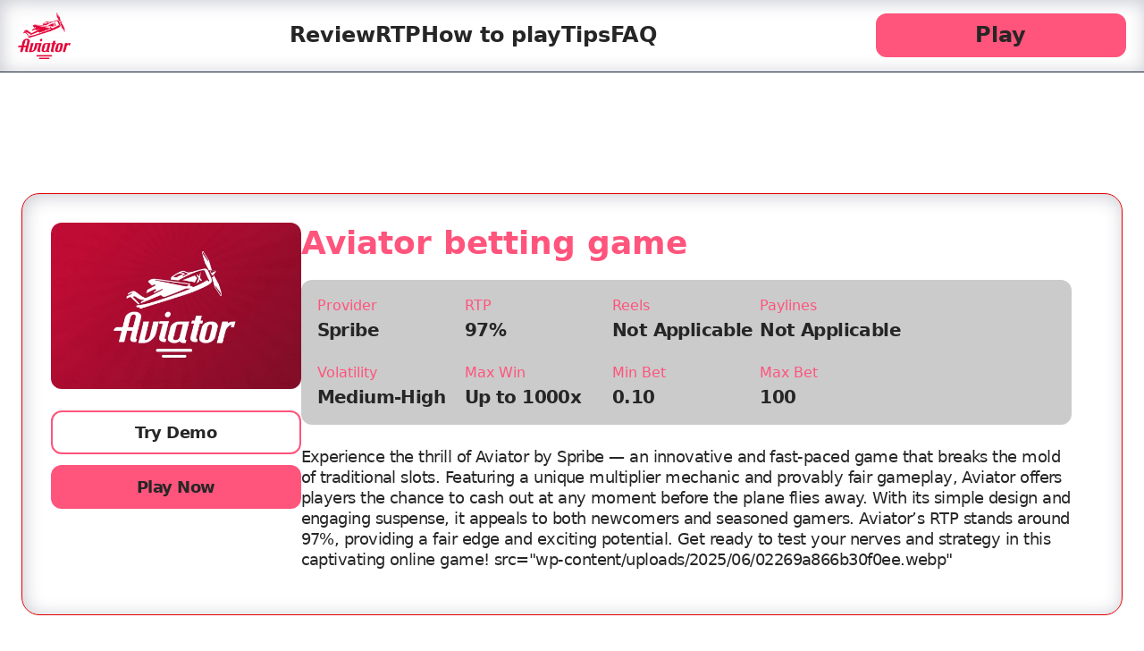

--- FILE ---
content_type: text/html; charset=utf-8
request_url: https://bookhippo.uk/
body_size: 6485
content:
<!DOCTYPE html>
<html lang="en">

<head>
  <meta charset="UTF-8">
  <title>Aviator Betting Game | Play Spribe&#039;s Crash Multiplier Game Online</title>
  <meta name="viewport" content="width=device-width, initial-scale=1, maximum-scale=1">
  <meta name="apple-mobile-web-app-capable" content="yes">
  <meta name="format-detection" content="telephone=no">
  <link rel="canonical" href="https://bookhippo.uk/en-gb/">
  <link rel="alternate" href="https://bookhippo.uk/" hreflang="en">
  <link rel="alternate" href="https://bookhippo.uk/en-gb/" hreflang="en-GB">
  <link rel="stylesheet" href="/wp-content/themes/twentytwentyfour/style.css">
  <meta property="og:title" content="Aviator Betting Game | Play Spribe's Crash Multiplier Game Online">
  <meta name="description"
    content="Experience the thrill of Aviator by Spribe, a high RTP crash game with up to 1000x max win. Play now on desktop or mobile and enjoy fast-paced, transparent gameplay with strategic cash-outs.">
  <meta property="og:description"
    content="Experience the thrill of Aviator by Spribe, a high RTP crash game with up to 1000x max win. Play now on desktop or mobile and enjoy fast-paced, transparent gameplay with strategic cash-outs.">
  <meta property="og:updated_time" content="2025-06-25T14:31:54+00:00">
  <meta property="article:published_time" content="2025-06-25T14:31:54+00:00">
  <meta property="article:modified_time" content="2025-06-25T14:31:54+00:00">
  <link rel="icon" type="image/png" sizes="16x16" href="/favicon/favicon-16x16.png">
  <link rel="icon" type="image/png" sizes="32x32" href="/favicon/favicon-32x32.png">
  <link rel="icon" type="image/png" sizes="48x48" href="/favicon/favicon-48x48.png">
  <link rel="icon" type="image/png" sizes="180x180" href="/favicon/favicon-180x180.png">
  <link rel="icon" type="image/png" sizes="192x192" href="/favicon/favicon-192x192.png">
  <link rel="icon" type="image/png" sizes="512x512" href="/favicon/favicon-512x512.png">
</head>

<body>
  <header class="iwy7lw0yqfk8yvte">
    <div class="sayljmahvdut7q8w">
      <a class="z3vkvu7h4fxjkgwv" href="javascript:void(0)">
        <img src="wp-content/uploads/2025/06/47a8891a644cd1c1.png" alt="Logo">
      </a>
      <nav class="xglaa2r6900ufeck">
        <ul>
          <li><a href="#review">
              <p>Review</p>
            </a></li>
          <li><a href="#rtp">
              <p>RTP</p>
            </a></li>
          <li><a href="#howTo">
              <p>How to play</p>
            </a></li>
          <li><a href="#Tips">
              <p>Tips</p>
            </a></li>
          <li><a href="#faq">
              <p>FAQ</p>
            </a></li>
        </ul>
      </nav>
      <a class="tljyyh0s091ykkqy d3o8cqa86z57d4a4" href="https://bookhippo.uk/play">
        <p>Play</p>
      </a>
    </div>
  </header>
  <div class="smrdxxi0kalx37y4">
    <div class="do4s7z5mkwjl4q8v">
      <section class="fjxkklagyuh230n7 g0z5e23tbtb2ohgf">
        <div class="jmulzm9t5n9q2222">
          <div class="zi07p0nup2auxv0j">
            <img src="wp-content/uploads/2025/06/1f12c9ab8ff479f7.jpg" alt="Cover game">
            <div class="hvfnmpa53wx5397n ebd123632idjwp13">
              <a class="tljyyh0s091ykkqy v5a856lwnu2f5kmv" href="#" onclick="openPopup()">
                <p>Try Demo</p>
              </a>
              <a class="tljyyh0s091ykkqy d3o8cqa86z57d4a4 kzmupqgqafvl6aeu" href="https://bookhippo.uk/play">
                <p>Play Now</p>
              </a>
            </div>
          </div>
          <div class="uk8p8xam8nopkt7w">
            <h1>Aviator betting game</h1>
            <div class="g16pp04q37s8r8xk">
              <ul>
                <li>
                  <span>Provider</span>
                  <p>Spribe</p>
                </li>
                <li><span>RTP</span>
                  <p>97%</p>
                </li>
                <li><span>Reels</span>
                  <p>Not Applicable</p>
                </li>
                <li><span>Paylines</span>
                  <p>Not Applicable</p>
                </li>
              </ul>
              <ul>
                <li><span>Volatility</span>
                  <p>Medium-High</p>
                </li>
                <li><span>Max Win</span>
                  <p>Up to 1000x</p>
                </li>
                <li><span>Min Bet</span>
                  <p>0.10</p>
                </li>
                <li><span>Max Bet</span>
                  <p>100</p>
                </li>
              </ul>
            </div>
            <p>
            <p>Experience the thrill of Aviator by Spribe — an innovative and fast-paced game that breaks the mold of
              traditional slots. Featuring a unique multiplier mechanic and provably fair gameplay, Aviator offers
              players the chance to cash out at any moment before the plane flies away. With its simple design and
              engaging suspense, it appeals to both newcomers and seasoned gamers. Aviator’s RTP stands around 97%,
              providing a fair edge and exciting potential. Get ready to test your nerves and strategy in this
              captivating online game!
              src="wp-content/uploads/2025/06/02269a866b30f0ee.webp"</p>
            </p>
          </div>
        </div>
      </section>
      <section class="fjxkklagyuh230n7">
        <div class="rpta9gzxzdl88mwc">
          <div class="r6qt95g4eiij2w6s">
            <aside class="b516ov0v1m9lvws9">
              <div class="ju55q6fu6xhjg7tp">
                <h3>Boost Your Earnings</h3>
                <p>Start your Aviator adventure with a generous welcome bonus, giving you more chances to catch the
                  highest multipliers. No deposit necessary to grab this offer.</p><a
                  class="tljyyh0s091ykkqy d3o8cqa86z57d4a4" href="https://aviatorgame.com/start">Activate Bonus</a>
              </div>
              <div class="ju55q6fu6xhjg7tp">
                <h3>Daily Flight Rewards</h3>
                <p>Enjoy daily bonuses that keep your Aviator spins fueled with extra credits and free attempts to
                  maximize your winnings every day.</p><a class="tljyyh0s091ykkqy d3o8cqa86z57d4a4"
                  href="https://aviatorgame.com/daily-bonus">Claim Daily Boost</a>
              </div>
              <div class="ju55q6fu6xhjg7tp">
                <h3>Refer & Fly Higher</h3>
                <p>Invite friends to join the Aviator excitement and receive exclusive bonuses when they take off for
                  their first flight.</p><a class="tljyyh0s091ykkqy d3o8cqa86z57d4a4"
                  href="https://aviatorgame.com/referral">Invite Friends Now</a>
              </div>
            </aside>
          </div>
          <div id="review" class="dfq8h3skpw08d0s7">
            <div class="jmulzm9t5n9q2222">
              <h2>Aviator slot review</h2>
              <p>
                Experience the thrilling Aviator slot by Spribe, a game that takes flight beyond traditional slots with
                its unique crash game format. Unlike classic reels, Aviator invites players into an exciting atmosphere
                where anticipation and timing are key. This innovative approach has captured the attention of gaming
                enthusiasts worldwide, offering a fresh take on online casino entertainment.
              </p>
              <p>
                <img src="/wp-content/uploads/2025/06/d31f93e19f702b97.webp" alt="Screenshot">
              </p>
              <p>
                Visually, Aviator impresses with sleek, minimalist graphics that emphasize the soaring airplane as it
                climbs higher with every round. The background is clean and modern, allowing players to focus entirely
                on the gameplay and the increasing multiplier. The smooth animations contribute to a dynamic experience
                that keeps players engaged as the plane ascends.
              </p>
              <p>
                Beneath the game’s stylish facade lies a straightforward yet compelling mechanic. Players place their
                bets before the plane takes off and must decide when to cash out before the plane flies away and the
                round ends. The longer the plane stays in the air, the higher the multiplier grows—rewarding boldness
                while punishing hesitation. This design creates a perfect blend of risk and reward that appeals to
                risk-takers and strategic players alike.
              </p>
              <p>
                <img src="/wp-content/uploads/2025/06/2eb03b739081207b.webp" alt="Screenshot">
              </p>
              <p>
                Aviator features a return to player (RTP) rate of approximately 97%, making it one of the more favorable
                games in terms of payout potential within its category. The volatility tends to be high, meaning big
                wins are less frequent but can be extremely rewarding when they hit. Minimum bets are affordable,
                opening the game up to beginners and casual players, while maximum betting options cater to high rollers
                seeking larger stakes.
              </p>
              <p>
                <img src="/wp-content/uploads/2025/06/56728955680b20ae.webp" alt="Screenshot">
              </p>
              <p>
                The Aviator betting game app provides a seamless mobile experience, allowing players to enjoy quick
                games on the go without sacrificing quality or responsiveness. The interface is intuitive, and rounds
                are fast-paced, perfect for users who appreciate instant thrills and quick decision-making. For players
                looking to improve their success, Aviator betting game tips often emphasize timing your cash out
                strategically and managing your bankroll responsibly to maximize excitement without overspending.
              </p>
              <p>
                In terms of fairness and security, Spribe employs a provably fair system ensuring transparency and trust
                in every round. This adds an extra layer of confidence for players anxious about the validity of online
                games. Aviator’s innovative gameplay, combined with reliable technology and crisp presentation, makes it
                a standout title for anyone looking for something beyond traditional slot machines.
              </p>
            </div>
            <div id="rtp" class="jmulzm9t5n9q2222">
              <h2>Game Financial Details</h2>
              <div class="vzzts4dttnqzor7o">
                <div class="zi07p0nup2auxv0j">
                  <div class="g16pp04q37s8r8xk">
                    <ul>
                      <li><span>Provider</span>
                        <p>Spribe</p>
                      </li>
                      <li><span>RTP</span>
                        <p>97%</p>
                      </li>
                      <li><span>Reels</span>
                        <p>1 (Crash Multiplier)</p>
                      </li>
                      <li><span>Paylines</span>
                        <p>Not Applicable</p>
                      </li>
                    </ul>
                  </div>
                </div>
                <div class="uk8p8xam8nopkt7w">
                  <div class="g16pp04q37s8r8xk">
                    <p>
                      Aviator by Spribe is a unique crash game rather than a traditional slot, featuring a simple but
                      thrilling gameplay mechanic. Players bet on a multiplier that increases as the airplane flies; the
                      goal is to cash out before it flies away to maximize winnings.
                    </p>
                    <p>
                      With a high RTP of 97%, Aviator combines chance and strategy, appealing to those who enjoy quick
                      decision-making and dynamic game rounds. Unlike conventional reels and paylines, this game focuses
                      on multiplier growth and timing, offering an engaging alternative to classic slot formats.
                    </p>
                  </div>
                </div>
              </div>
            </div>
            <div id="howTo" class="jmulzm9t5n9q2222">
              <h2>How to play Aviator by Spribe</h2>
              <div class="vzzts4dttnqzor7o">
                <div class="p8w0kkjsamyhquyf">
                  <div class="g16pp04q37s8r8xk">
                    <p>
                      Aviator by Spribe is an innovative multiplayer game where your goal is to cash out before the
                      plane flies away. Players watch the plane ascend with a growing multiplier and must decide when to
                      stop to secure their winnings.
                    </p>
                  </div>
                </div>
                <div class="etjomko5jq0nhn4w">
                  <div class="g16pp04q37s8r8xk bsmns1v54p0vs9fj">
                    <h3><span>1</span>Place Your Bet</h3>
                    <ul>
                      <li>Select your stake amount before the round starts.</li>
                      <li>You can place multiple bets per round to diversify your chances.</li>
                      <li>Bets lock once the round begins and the plane starts its flight.</li>
                    </ul>
                  </div>
                </div>
                <div class="etjomko5jq0nhn4w">
                  <div class="g16pp04q37s8r8xk bsmns1v54p0vs9fj">
                    <h3><span>2</span>Watch the Plane Ascend</h3>
                    <ul>
                      <li>The plane takes off, and the multiplier starts increasing from 1.00x upwards.</li>
                      <li>Stay alert and watch the multiplier grow as the plane flies higher.</li>
                      <li>The plane can fly away at any moment, ending the round abruptly.</li>
                    </ul>
                  </div>
                </div>
                <div class="etjomko5jq0nhn4w">
                  <div class="g16pp04q37s8r8xk bsmns1v54p0vs9fj">
                    <h3><span>3</span>Cash Out in Time</h3>
                    <ul>
                      <li>Click the "Cash Out" button before the plane flies away to secure your winnings.</li>
                      <li>The winnings are your bet multiplied by the current multiplier at cash out.</li>
                      <li>Failing to cash out before the plane leaves results in losing your bet.</li>
                    </ul>
                  </div>
                </div>
                <div class="etjomko5jq0nhn4w">
                  <div class="g16pp04q37s8r8xk bsmns1v54p0vs9fj">
                    <h3><span>4</span>Play Responsibly and Strategize</h3>
                    <ul>
                      <li>Use strategy and timing to maximize your profits without risking too much.</li>
                      <li>The game offers a provably fair system to ensure transparency.</li>
                      <li>Join multiplayer sessions to see other players’ cash out points and adjust your tactics.</li>
                    </ul>
                  </div>
                </div>
              </div>
            </div>
            <div class="jmulzm9t5n9q2222">
              <div class="c9vvkfg7vloz2k49">
                <div class="p142yv5q4viklxnn">
                  <div class="twbs61i6b2w6piwm">Author</div>
                  <div class="bhaxdljke3f2pm5e">Ethan Turner</div>
                </div>
              </div>
              <p>
                Ethan Turner is a seasoned gaming journalist with a passion for innovative online casino games. With
                several years covering the evolution of iGaming, Ethan brings insightful analysis and up-to-date
                information on titles like Aviator by Spribe, helping players make informed decisions.
              </p>
            </div>
            <div id="tips" class="jmulzm9t5n9q2222">
              <h2>Aviator tips</h2>
              <h3>Set your bet</h3>
              <div class="vzzts4dttnqzor7o">
                <div class="etjomko5jq0nhn4w">
                  <div class="g16pp04q37s8r8xk">
                    <div class="yo34ufdmeking21i">
                      <h4 class="wb1qf15zommvybid">
                        <span class="wq346qumwt889vfm">
                          <img src="/wp-content/uploads/2025/06/101f2bf28b68dba6.svg" alt="Check Icon">
                        </span>
                        Start with small bets to understand the multiplier pattern
                      </h4>
                    </div>
                  </div>
                </div>
                <div class="etjomko5jq0nhn4w">
                  <div class="g16pp04q37s8r8xk">
                    <div class="yo34ufdmeking21i">
                      <h4 class="wb1qf15zommvybid">
                        <span class="wq346qumwt889vfm">
                          <img src="/wp-content/uploads/2025/06/2c2c146b95dd6b05.svg" alt="Check Icon">
                        </span>
                        Use auto cash-out feature to secure winnings before the plane flies away
                      </h4>
                    </div>
                  </div>
                </div>
                <div class="etjomko5jq0nhn4w">
                  <div class="g16pp04q37s8r8xk">
                    <div class="yo34ufdmeking21i">
                      <h4 class="wb1qf15zommvybid">
                        <span class="wq346qumwt889vfm">
                          <img src="/wp-content/uploads/2025/06/fe0b9cb108d440a2.svg" alt="Check Icon">
                        </span>
                        Observe the flight multipliers to time your cash-out effectively
                      </h4>
                    </div>
                  </div>
                </div>
                <div class="etjomko5jq0nhn4w">
                  <div class="g16pp04q37s8r8xk">
                    <div class="yo34ufdmeking21i">
                      <h4 class="wb1qf15zommvybid">
                        <span class="wq346qumwt889vfm">
                          <img src="/wp-content/uploads/2025/06/7fcbf5009ef8fc64.svg" alt="Check Icon">
                        </span>
                        Gradually increase bets when on a winning streak
                      </h4>
                    </div>
                  </div>
                </div>
              </div>
              <h3>Winning Strategies</h3>
              <div class="vzzts4dttnqzor7o">
                <div class="ai6vuarfjmh9ovbf">
                  <div class="g16pp04q37s8r8xk">
                    <div class="yo34ufdmeking21i">
                      <h3 class="wb1qf15zommvybid">
                        <span class="wq346qumwt889vfm">
                          <img src="/wp-content/uploads/2025/06/0bfde03293acc489.svg" alt="Check Icon">
                        </span>
                        Manage Your Bankroll
                      </h3>
                      <p>Set a betting limit before playing and stick to it to avoid heavy losses, as Aviator is a game
                        of chance with unpredictable multipliers.</p>
                    </div>
                  </div>
                </div>
                <div class="ai6vuarfjmh9ovbf">
                  <div class="g16pp04q37s8r8xk">
                    <div class="yo34ufdmeking21i">
                      <h3 class="wb1qf15zommvybid">
                        <span class="wq346qumwt889vfm">
                          <img src="/wp-content/uploads/2025/06/37c65228d75d65cf.svg" alt="Check Icon">
                        </span>
                        Use Demo Mode to Practice
                      </h3>
                      <p>Try Aviator in demo mode to familiarize yourself with the gameplay mechanics before betting
                        real stakes on popular betting sites with aviator game.</p>
                    </div>
                  </div>
                </div>
                <div class="ai6vuarfjmh9ovbf">
                  <div class="g16pp04q37s8r8xk">
                    <div class="yo34ufdmeking21i">
                      <h3 class="wb1qf15zommvybid">
                        <span class="wq346qumwt889vfm">
                          <img src="/wp-content/uploads/2025/06/14c8441a6f8de419.svg" alt="Check Icon">
                        </span>
                        Stay Calm and Patient
                      </h3>
                      <p>Avoid rushing cashouts; waiting for higher multipliers can increase winnings but be aware of
                        the risk of the plane flying away early.</p>
                    </div>
                  </div>
                </div>
              </div>
            </div>
            <div id="faq" class="jmulzm9t5n9q2222">
              <h2>FAQ</h2>
              <div class="ij56jasb1m76aeot" itemscope itemtype="https://schema.org/FAQPage">
                <div class="vl2gd2e7t5lcts5v l4b84nsyiqxhuc7i" itemscope itemprop="mainEntity"
                  itemtype="https://schema.org/Question">
                  <div class="e7401uqnl8n1zzry" onclick="toggleAccordion(this)" itemprop="name"><span
                      class="pf4dlqjraus6sb96"></span>What is the Aviator slot by Spribe?</div>
                  <div class="jp5b0e15gpei9blj" itemscope itemprop="acceptedAnswer"
                    itemtype="https://schema.org/Answer">
                    <p itemprop="text">Aviator is an innovative crash game developed by Spribe, where players bet on a
                      plane's flight multiplier before it flies away. The objective is to cash out before the multiplier
                      stops rising. Unlike traditional slots, Aviator emphasizes real-time decision making and quick
                      reactions, blending chance and strategy for a unique gaming experience.</p>
                  </div>
                </div>
                <div class="vl2gd2e7t5lcts5v" itemscope itemprop="mainEntity" itemtype="https://schema.org/Question">
                  <div class="e7401uqnl8n1zzry" onclick="toggleAccordion(this)" itemprop="name"><span
                      class="pf4dlqjraus6sb96"></span>How do I play Aviator and what are its main rules?</div>
                  <div class="jp5b0e15gpei9blj" itemscope itemprop="acceptedAnswer"
                    itemtype="https://schema.org/Answer">
                    <p itemprop="text">To play Aviator, place your bet before the plane takes off. Watch as the
                      multiplier increases, and decide when to cash out to secure your winnings. If you don't cash out
                      in time and the plane flies away, you lose your bet. The game encourages quick decisions under
                      pressure, offering high volatility and the possibility for big multipliers.</p>
                  </div>
                </div>
                <div class="vl2gd2e7t5lcts5v" itemscope itemprop="mainEntity" itemtype="https://schema.org/Question">
                  <div class="e7401uqnl8n1zzry" onclick="toggleAccordion(this)" itemprop="name"><span
                      class="pf4dlqjraus6sb96"></span>What is the RTP and volatility of Aviator?</div>
                  <div class="jp5b0e15gpei9blj" itemscope itemprop="acceptedAnswer"
                    itemtype="https://schema.org/Answer">
                    <p itemprop="text">The Aviator game from Spribe offers an RTP (Return to Player) of approximately
                      97%, which is relatively high compared to many other casino games. The volatility is considered
                      high, meaning wins may be less frequent but potentially larger. This balance caters to players
                      seeking risk and excitement through dynamic gameplay.</p>
                  </div>
                </div>
                <div class="vl2gd2e7t5lcts5v" itemscope itemprop="mainEntity" itemtype="https://schema.org/Question">
                  <div class="e7401uqnl8n1zzry" onclick="toggleAccordion(this)" itemprop="name"><span
                      class="pf4dlqjraus6sb96"></span>Can Aviator be played on mobile devices?</div>
                  <div class="jp5b0e15gpei9blj" itemscope itemprop="acceptedAnswer"
                    itemtype="https://schema.org/Answer">
                    <p itemprop="text">Yes, Aviator by Spribe is fully optimized for mobile play. It runs seamlessly on
                      both iOS and Android devices through mobile browsers without needing any downloads. The
                      user-friendly interface and responsive design ensure a smooth betting experience on smartphones
                      and tablets.</p>
                  </div>
                </div>
                <div class="vl2gd2e7t5lcts5v" itemscope itemprop="mainEntity" itemtype="https://schema.org/Question">
                  <div class="e7401uqnl8n1zzry" onclick="toggleAccordion(this)" itemprop="name"><span
                      class="pf4dlqjraus6sb96"></span>Is Aviator suitable for new players and how can I improve my
                    chances?</div>
                  <div class="jp5b0e15gpei9blj" itemscope itemprop="acceptedAnswer"
                    itemtype="https://schema.org/Answer">
                    <p itemprop="text">Aviator is accessible to new players due to its simple rules and intuitive
                      controls; however, its high volatility means outcomes can be unpredictable. To improve your
                      chances, start with small bets and practice timing your cash-out decisions. Observing patterns and
                      managing your bankroll effectively can help increase your enjoyment and potential success.</p>
                  </div>
                </div>
              </div>
            </div>
          </div>
        </div>
      </section>
    </div>
    <footer class="o2iez3uqpqmfe9j9">
      <div class="f8lrjytzfhvrlbw6">
        <div class="wygtuiyj9o3l5ido">
          <div class="qnnsy2qbct66zvre">
            <div class="xp4q0j6ki92fj1wz">
              <a href="/">
                <img src="wp-content/uploads/2025/06/47a8891a644cd1c1.png" alt="Logo">
              </a>
            </div>
            <p>
            <div class="footer-text">
              Aviator is developed by Spribe, a leading innovator in interactive gaming solutions.
            </div>
            </p>
          </div>
          <div class="qnnsy2qbct66zvre">
            <div class="fy8aggdi51waq4hj">
              <ul>
                <li><a href="#"><img src="wp-content/uploads/2025/06/852c5ae7e190c59f.png" alt="Footer Link 1"></a></li>
                <li><a href="#"><img src="wp-content/uploads/2025/06/17a7de76e04c768f.png" alt="Footer Link 2"></a></li>
                <li><a href="#"><img src="wp-content/uploads/2025/06/2d61e079b4ca03cb.png" alt="Footer Link 3"></a></li>
                <li><a href="#"><img src="wp-content/uploads/2025/06/a83791912b8e29cd.png" alt="Footer Link 4"></a></li>
                <li><a href="#"><img src="wp-content/uploads/2025/06/d7b8ef4330e808d0.png" alt="Footer Link 5"></a></li>
              </ul>
            </div>
          </div>
        </div>
        <div class="mjhap3dups4a8kge">
          <p>© 2024 Spribe. All rights reserved</p>
        </div>
      </div>
    </footer>
  </div>
  <div class="k8fx47ztx4uvpch0">
    <a class="tljyyh0s091ykkqy d3o8cqa86z57d4a4" href="https://bookhippo.uk/play">
      <p>Play now</p>
    </a>
  </div>
  <div class="wlcbqjc0u5qgvm6p" id="popupOverlay">
    <div class="d3ak8i4yvvzi6eed" onclick="closePopup()"></div>
    <div class="grh2hk5b8s7ffrj4">
      <div class="gi4us3eyoneqx2e5">
        <h2>Aviator betting game</h2>
        <a class="tljyyh0s091ykkqy d3o8cqa86z57d4a4" href="https://bookhippo.uk/play">
          <p>Play for real</p>
        </a>
      </div>
      <button class="ehv6paic1nmsf65x" onclick="closePopup()"><img src="wp-content/uploads/2025/06/21cbfbc50e26700e.svg"
          alt="Close Popup"></button>
      <div class="pv7mznaoccv7w0f2">
        <iframe class="rikayiiryz1kwkh9"
          data-src="https://slotslaunch.com/iframe/15373?token=xEMSG9cCP358jDl2WhlM9ONjeiOm4K6NiJW8hZnMuhYfKL3Yk8"></iframe>
      </div>
    </div>
  </div>






  <script src="/wp-content/themes/twentytwentyfour/script.js"></script>
</body>

</html>

--- FILE ---
content_type: text/css; charset=utf-8
request_url: https://bookhippo.uk/wp-content/themes/twentytwentyfour/style.css
body_size: 4634
content:
abbr,address,article,aside,audio,b,blockquote,body,button,canvas,cite,code,dd,del,details,dfn,div,dl,dt,em,fieldset,figcaption,figure,footer,form,h1,h2,h3,h4,h5,h6,header,hgroup,html,i,iframe,img,ins,kbd,label,legend,li,mark,menu,nav,object,ol,p,pre,q,samp,section,small,span,strong,summary,time,ul,var,video{background:transparent;border:0;-webkit-box-sizing:border-box;box-sizing:border-box;font-size:100%;margin:0;outline:0;padding:0;vertical-align:baseline}abbr:after,abbr:before,address:after,address:before,article:after,article:before,aside:after,aside:before,audio:after,audio:before,b:after,b:before,blockquote:after,blockquote:before,body:after,body:before,button:after,button:before,canvas:after,canvas:before,cite:after,cite:before,code:after,code:before,dd:after,dd:before,del:after,del:before,details:after,details:before,dfn:after,dfn:before,div:after,div:before,dl:after,dl:before,dt:after,dt:before,em:after,em:before,fieldset:after,fieldset:before,figcaption:after,figcaption:before,figure:after,figure:before,footer:after,footer:before,form:after,form:before,h1:after,h1:before,h2:after,h2:before,h3:after,h3:before,h4:after,h4:before,h5:after,h5:before,h6:after,h6:before,header:after,header:before,hgroup:after,hgroup:before,html:after,html:before,i:after,i:before,iframe:after,iframe:before,img:after,img:before,ins:after,ins:before,kbd:after,kbd:before,label:after,label:before,legend:after,legend:before,li:after,li:before,mark:after,mark:before,menu:after,menu:before,nav:after,nav:before,object:after,object:before,ol:after,ol:before,p:after,p:before,pre:after,pre:before,q:after,q:before,samp:after,samp:before,section:after,section:before,small:after,small:before,span:after,span:before,strong:after,strong:before,sub,summary:after,summary:before,sup,time:after,time:before,ul:after,ul:before,var:after,var:before,video:after,video:before{-webkit-box-sizing:border-box;box-sizing:border-box}sub,sup{background:transparent;border:0;font-size:100%;margin:0;outline:0;padding:0}a:after,a:before,sub:after,sub:before,sup:after,sup:before{-webkit-box-sizing:border-box;box-sizing:border-box}caption,table,tbody,td,tfoot,th,thead,tr{background:transparent;border:0;font-size:100%;margin:0;outline:0;padding:0}article,aside,details,figcaption,figure,footer,header,hgroup,menu,nav,section{display:block}li,ol,ul{list-style:none}blockquote,q{quotes:none}blockquote:after,blockquote:before,q:after,q:before{content:none}:focus{outline:0}input[type=text],textarea{-webkit-appearance:none}input[type=text]::-ms-clear,textarea::-ms-clear{display:none}input,textarea{border-radius:0;-webkit-box-sizing:border-box;box-sizing:border-box}input::-webkit-input-placeholder,textarea::-webkit-input-placeholder{color:rgba(var(--bg-color),.4)}input::-moz-placeholder,textarea::-moz-placeholder{color:rgba(var(--bg-color),.4)}input:-ms-input-placeholder,textarea:-ms-input-placeholder{color:rgba(var(--bg-color),.4)}input:focus::-webkit-input-placeholder,textarea:focus::-webkit-input-placeholder{color:transparent}input:focus::-moz-placeholder,textarea:focus::-moz-placeholder{color:transparent}input:focus:-ms-input-placeholder,textarea:focus:-ms-input-placeholder{color:transparent}textarea{resize:none}ins{text-decoration:none}del{text-decoration:line-through}table{border-collapse:collapse;border-spacing:0}*{word-wrap:break-word;-webkit-box-sizing:border-box;box-sizing:border-box}@font-face{font-display:swap;font-family:Inter;font-style:normal;font-weight:400;src:url(../fonts/Inter18pt-Regular.fmgfkglyi7xgm5wk) format("woff2"),url(../fonts/Inter18pt-Regular.r97c9ruzj6v9wmx7) format("woff")}@font-face{font-display:swap;font-family:Inter;font-style:normal;font-weight:300;src:url(../fonts/Inter18pt-Light.fmgfkglyi7xgm5wk) format("woff2"),url(../fonts/Inter18pt-Light.r97c9ruzj6v9wmx7) format("woff")}@font-face{font-display:swap;font-family:Inter;font-style:normal;font-weight:500;src:url(../fonts/Inter18pt-Medium.fmgfkglyi7xgm5wk) format("woff2"),url(../fonts/Inter18pt-Medium.r97c9ruzj6v9wmx7) format("woff")}@font-face{font-display:swap;font-family:Inter;font-style:normal;font-weight:600;src:url(../fonts/Inter18pt-SemiBold.fmgfkglyi7xgm5wk) format("woff2"),url(../fonts/Inter18pt-SemiBold.r97c9ruzj6v9wmx7) format("woff")}@font-face{font-display:swap;font-family:Inter;font-style:normal;font-weight:700;src:url(../fonts/Inter18pt-Bold.fmgfkglyi7xgm5wk) format("woff2"),url(../fonts/Inter18pt-Bold.r97c9ruzj6v9wmx7) format("woff")}@font-face{font-display:swap;font-family:Inter;font-style:normal;font-weight:900;src:url(../fonts/Inter18pt-Black.fmgfkglyi7xgm5wk) format("woff2"),url(../fonts/Inter18pt-Black.r97c9ruzj6v9wmx7) format("woff")}  :root {--full-screen: calc(var(--vh, 1vh) * 100);--height-header: 8rem;--height-footer: 10rem;--gl-indent: 5rem;--text-color: #262626;--bg-color: #ffffff;--accent-color: #ff547c;--filled-bg-color: #cbcbcb;--border-color: #e10000;--box-shadow: 2px 2px 20px 0px rgba(39, 42, 77, .25) inset;--radius: 2rem;--gradient_start: #ff7d7d;--gradient_end: #ff4848;}  html{font:400 10px/1.33 system-ui,sans-serif}body,html{height:100%}body{-webkit-text-size-adjust:none;-webkit-font-smoothing:antialiased;-moz-osx-font-smoothing:grayscale;background:var(--bg-color);color:var(--text-color);display:-webkit-box;display:-ms-flexbox;display:flex;font-size:1.8rem;position:relative}@supports(display:grid){body{display:block}}.smrdxxi0kalx37y4{-webkit-box-orient:vertical;-webkit-box-direction:normal;display:-webkit-box;display:-ms-flexbox;display:flex;-ms-flex-direction:column;flex-direction:column;height:auto!important;min-height:100%;overflow-x:clip}.do4s7z5mkwjl4q8v,.smrdxxi0kalx37y4{position:relative;width:100%}.do4s7z5mkwjl4q8v{-webkit-box-flex:1;-ms-flex:1 0 auto;flex:1 0 auto;margin-bottom:8rem;padding:calc(var(--height-header) + 10rem) 0 0}a{color:#15b9ff;text-decoration:none}a:focus,a:hover{text-decoration:underline}.jy9ca0t162n52c2w .lsufuly6t8zgsgnx{margin-bottom:5rem}html :where(.lsufuly6t8zgsgnx){max-width:1200px}.jy9ca0t162n52c2w{overflow-x:hidden}img{border-radius:8px;display:block;height:auto;max-width:100%;overflow:hidden}.iwy7lw0yqfk8yvte{background-color:var(--bg-color);border-bottom:1px solid #152136;-webkit-box-shadow:var(--box-shadow);box-shadow:var(--box-shadow);font-size:1rem;left:0;padding:1.4rem 2rem;position:fixed;top:0;width:100%;will-change:transform;z-index:100}.iwy7lw0yqfk8yvte .tljyyh0s091ykkqy{min-width:28rem;padding:0 4.8rem;width:auto}.sayljmahvdut7q8w{-webkit-box-align:center;-ms-flex-align:center;align-items:center;display:-webkit-box;display:-ms-flexbox;display:flex;max-width:130rem}.sayljmahvdut7q8w,.xglaa2r6900ufeck{margin:0 auto}.xglaa2r6900ufeck ul{-webkit-box-align:center;-ms-flex-align:center;align-items:center;display:-webkit-box;display:-ms-flexbox;display:flex;gap:4rem}.xglaa2r6900ufeck ul li a{color:var(--text-color);font-size:2.4rem;font-weight:600;-webkit-transition:color .2s ease;transition:color .2s ease}.xglaa2r6900ufeck ul li a:focus,.xglaa2r6900ufeck ul li a:hover{color:var(--accent-color);text-decoration:none}.z3vkvu7h4fxjkgwv img{max-height:5.2rem}.fjxkklagyuh230n7{font-size:1.8rem;padding-left:2.4rem;padding-right:2.4rem;position:relative;width:100%}.fjxkklagyuh230n7 p{font-size:1.8rem;letter-spacing:-.03em;line-height:1.3}.jmulzm9t5n9q2222{border:1px solid var(--border-color);border-radius:var(--radius);-webkit-box-shadow:var(--box-shadow);box-shadow:var(--box-shadow);margin:0 auto;max-width:130rem;padding:3.2rem;width:100%}.g0z5e23tbtb2ohgf .jmulzm9t5n9q2222{display:-webkit-box;display:-ms-flexbox;display:flex;-ms-flex-wrap:wrap;flex-wrap:wrap;gap:2.4rem}.g0z5e23tbtb2ohgf .jmulzm9t5n9q2222 img:not(:last-child){margin-bottom:2.4rem}.jmulzm9t5n9q2222 img{border-radius:1.2rem;overflow:hidden}.jmulzm9t5n9q2222 img:not(:last-child){margin-bottom:1.8rem}.jmulzm9t5n9q2222 img.gk5nr1jg62hw1zrb{float:left;margin-right:1.8rem}.jmulzm9t5n9q2222 img.vsz79qn5v8ob4s4i{float:left;margin-left:1.8rem}.jmulzm9t5n9q2222 a.tljyyh0s091ykkqy:not(:last-of-type){margin-bottom:1.2rem}.jmulzm9t5n9q2222 p:not(:last-child){margin-bottom:1.8rem}.g0z5e23tbtb2ohgf{padding:3.6rem 2.4rem;width:100%}.g0z5e23tbtb2ohgf img{margin-left:auto;margin-right:auto}.p8w0kkjsamyhquyf{-webkit-box-flex:1;-ms-flex:1 1 calc(100% - 1.2rem);flex:1 1 calc(100% - 1.2rem)}.zi07p0nup2auxv0j{-webkit-box-flex:0;-ms-flex:0 1 calc(25% - 1.2rem);flex:0 1 calc(25% - 1.2rem)}.etjomko5jq0nhn4w{-webkit-box-flex:0;-ms-flex:0 1 calc(50% - 1.2rem);flex:0 1 calc(50% - 1.2rem)}.ai6vuarfjmh9ovbf{-webkit-box-flex:0;-ms-flex:0 1 calc(33.33% - 1.666rem);flex:0 1 calc(33.33% - 1.666rem)}.uk8p8xam8nopkt7w{-webkit-box-flex:0;-ms-flex:0 1 calc(75% - 1.2rem);flex:0 1 calc(75% - 1.2rem)}.g16pp04q37s8r8xk{background:var(--filled-bg-color);border-radius:1.2rem;margin-bottom:2.4rem;padding:1.8rem}.g16pp04q37s8r8xk ul{display:-webkit-box;display:-ms-flexbox;display:flex;width:100%}.g16pp04q37s8r8xk ul:not(:last-child){margin-bottom:2.4rem}.g0z5e23tbtb2ohgf .g16pp04q37s8r8xk ul{gap:6%}.g0z5e23tbtb2ohgf .g16pp04q37s8r8xk ul li{min-width:20%}.g16pp04q37s8r8xk ul li span{color:var(--accent-color);display:block;font-size:1.6rem;margin-bottom:4px}.g16pp04q37s8r8xk ul li p{font-size:2rem;font-weight:600}.vzzts4dttnqzor7o .g16pp04q37s8r8xk ul{display:block}.vzzts4dttnqzor7o .g16pp04q37s8r8xk ul li:not(:last-child){margin-bottom:1.2rem}.vzzts4dttnqzor7o .g16pp04q37s8r8xk{margin-bottom:0}.rpta9gzxzdl88mwc{display:-webkit-box;display:-ms-flexbox;display:flex;gap:2rem;margin:0 auto;max-width:130rem;min-height:100vh;width:100%}.r6qt95g4eiij2w6s{-ms-flex-negative:0;-ms-flex-item-align:start;align-self:flex-start;flex-shrink:0;height:-webkit-fit-content;height:-moz-fit-content;height:fit-content;position:sticky;top:calc(var(--height-header) + 2rem);width:42rem}.r6qt95g4eiij2w6s a.tljyyh0s091ykkqy{width:100%}.r6qt95g4eiij2w6s a.tljyyh0s091ykkqy:not(:last-of-type){margin-bottom:1.2rem}.r6qt95g4eiij2w6s p:not(:last-child){margin-bottom:1.8rem}.ju55q6fu6xhjg7tp{border:1px solid var(--border-color);border-radius:var(--radius);-webkit-box-shadow:var(--box-shadow);box-shadow:var(--box-shadow);margin-bottom:2rem;padding:2.4rem}.vzzts4dttnqzor7o{display:-webkit-box;display:-ms-flexbox;display:flex;-ms-flex-wrap:wrap;flex-wrap:wrap;gap:2.4rem}.dfq8h3skpw08d0s7 .jmulzm9t5n9q2222:not(:last-child){margin-bottom:8rem}.bsmns1v54p0vs9fj ul{padding-left:1.6rem}.bsmns1v54p0vs9fj ul li{list-style-type:disc}.c9vvkfg7vloz2k49{-webkit-box-align:center;-ms-flex-align:center;align-items:center;display:-webkit-box;display:-ms-flexbox;display:flex;gap:1.8rem;margin-bottom:1.8rem;width:100%}.c9vvkfg7vloz2k49 .ts66betz05jn1h9z{border-radius:1rem;height:8rem;overflow:hidden;width:8rem}.c9vvkfg7vloz2k49 .bhaxdljke3f2pm5e{color:var(--text-color);font-size:2.8rem;font-weight:700}.c9vvkfg7vloz2k49 .twbs61i6b2w6piwm{color:var(--accent-color);font-size:1.6rem;font-weight:500}.yo34ufdmeking21i{margin-bottom:0}.yo34ufdmeking21i p{font-size:1.4rem}.wq346qumwt889vfm{-webkit-box-pack:center;-ms-flex-pack:center;background-color:var(--accent-color);border-radius:100%;height:1.8rem;justify-content:center;margin-right:.6rem;vertical-align:middle;width:1.8rem}.wb1qf15zommvybid,.wq346qumwt889vfm{-webkit-box-align:center;-ms-flex-align:center;align-items:center;display:-webkit-box;display:-ms-flexbox;display:flex}.wb1qf15zommvybid{color:var(--text-color);margin-bottom:0}h3.wb1qf15zommvybid{color:var(--accent-color);font-size:1.6rem;margin-bottom:.8rem}.o2iez3uqpqmfe9j9{-webkit-box-flex:0;border-top:1px solid var(--border-color);-webkit-box-shadow:var(--box-shadow);box-shadow:var(--box-shadow);-ms-flex:0 0 auto;flex:0 0 auto;min-height:var(--height-footer);width:100%;will-change:transform}.f8lrjytzfhvrlbw6{margin:0 auto;max-width:130rem;padding:6rem 2.4rem;width:100%}.wygtuiyj9o3l5ido{-webkit-box-pack:justify;-ms-flex-pack:justify;display:-webkit-box;display:-ms-flexbox;display:flex;justify-content:space-between}.qnnsy2qbct66zvre:first-child{max-width:54rem}.qnnsy2qbct66zvre p{font-size:1.8rem;font-weight:700;margin:3.6rem 0}.fy8aggdi51waq4hj ul{-webkit-box-pack:end;-ms-flex-pack:end;display:-webkit-box;display:-ms-flexbox;display:flex;-ms-flex-wrap:wrap;flex-wrap:wrap;gap:1.8rem;justify-content:flex-end}.fy8aggdi51waq4hj ul li{background:var(--filled-bg-color);border-radius:var(--radius);height:7.4rem;width:20rem}.fy8aggdi51waq4hj ul li a{-webkit-box-align:center;-ms-flex-align:center;-webkit-box-pack:center;-ms-flex-pack:center;align-items:center;display:-webkit-box;display:-ms-flexbox;display:flex;height:100%;justify-content:center;width:100%}.fy8aggdi51waq4hj ul li a:focus,.fy8aggdi51waq4hj ul li a:hover{opacity:.8}.fy8aggdi51waq4hj ul li img{display:block;max-height:100%;max-width:100%;-o-object-fit:contain;object-fit:contain}.mjhap3dups4a8kge{font-size:1.4rem;font-weight:500;margin-top:1.4rem}.tljyyh0s091ykkqy{-webkit-box-pack:center;-ms-flex-pack:center;-webkit-box-align:center;-ms-flex-align:center;align-items:center;background-color:var(--accent-color);border-radius:1.2rem;color:var(--text-color);cursor:pointer;display:-webkit-inline-box;display:-ms-inline-flexbox;display:inline-flex;font-family:system-ui,sans-serif;font-size:2.4rem;font-weight:700;font-weight:900;height:4.9rem;justify-content:center;line-height:4.9rem;padding:0 1.2rem;text-align:center;-webkit-transition:all .3s ease;transition:all .3s ease;white-space:nowrap;width:100%}.tljyyh0s091ykkqy[type=submit]{-moz-appearance:none;-webkit-appearance:none;appearance:none}.tljyyh0s091ykkqy:focus,.tljyyh0s091ykkqy:hover{text-decoration:none}.tljyyh0s091ykkqy:hover{opacity:.8}.v5a856lwnu2f5kmv{-webkit-box-pack:center;-ms-flex-pack:center;-webkit-box-align:center;-ms-flex-align:center;align-items:center;background-color:transparent;border:2px solid var(--accent-color);color:var(--text-color);cursor:pointer;display:-webkit-inline-box;display:-ms-inline-flexbox;display:inline-flex;font-family:system-ui,sans-serif;font-weight:700;justify-content:center;text-align:center;-webkit-transition:all .3s ease;transition:all .3s ease;white-space:nowrap}.v5a856lwnu2f5kmv[type=submit]{-moz-appearance:none;-webkit-appearance:none;appearance:none}.v5a856lwnu2f5kmv:focus,.v5a856lwnu2f5kmv:hover{text-decoration:none}.v5a856lwnu2f5kmv:hover{opacity:.8}h1{font-size:3.6rem}h1,h2{color:var(--accent-color);font-weight:700;line-height:1.3;margin-bottom:1.8rem}h2{font-size:3.2rem}h3{color:var(--accent-color);font-size:2rem;font-weight:700;line-height:1.3;margin-bottom:1.8rem}h3:not(:first-child){margin-top:1.8rem}h3 span{background-color:var(--accent-color);border-radius:4px;color:var(--bg-color);display:inline-block;font-size:2rem;height:3.2rem;line-height:3.2rem;margin-right:1.2rem;text-align:center;vertical-align:middle;width:3.2rem}h3 span,h4{font-weight:700}h4{font-size:1.4rem}h4,h5{color:var(--accent-color);margin-bottom:1.8rem}h5{font-size:1.8rem}h6{color:var(--accent-color);font-size:1.6rem;margin-bottom:1.8rem}.ij56jasb1m76aeot{-webkit-box-orient:vertical;-webkit-box-direction:normal;display:-webkit-box;display:-ms-flexbox;display:flex;-ms-flex-direction:column;flex-direction:column;width:100%}.vl2gd2e7t5lcts5v{background:var(--filled-bg-color);border:1px solid var(--border-color);border-radius:var(--radius);-webkit-box-shadow:0 2px 5px rgba(0,0,0,.1);box-shadow:0 2px 5px rgba(0,0,0,.1);cursor:pointer;margin-bottom:10px;padding-bottom:1.2rem}.l4b84nsyiqxhuc7i{background:-webkit-gradient(linear,left top,right top,from(var(--gradient_start)),to(var(--gradient_end)));background:linear-gradient(90deg,var(--gradient_start) 0,var(--gradient_end) 100%)}.e7401uqnl8n1zzry{-webkit-box-align:center;-ms-flex-align:center;align-items:center;border-radius:var(--radius);color:#fff;display:-webkit-box;display:-ms-flexbox;display:flex;font-size:2.4rem;font-weight:700;padding:2.4rem 4.8rem 1.2rem 2.4rem;position:relative}.pf4dlqjraus6sb96{background-color:var(--accent-color);border-radius:4px;display:inline-block;height:2.4rem;position:absolute;right:2.4rem;top:2.9rem;-webkit-transition:-webkit-transform .2s ease-in-out;transition:-webkit-transform .2s ease-in-out;transition:transform .2s ease-in-out;transition:transform .2s ease-in-out,-webkit-transform .2s ease-in-out;width:2.4rem}.pf4dlqjraus6sb96:before{color:#fff;content:"+";font-size:2rem;font-weight:500;left:50%;position:absolute;top:50%;-webkit-transform:translate(-50%,-52%);transform:translate(-50%,-52%)}.l4b84nsyiqxhuc7i .pf4dlqjraus6sb96:before{content:"-"}.jp5b0e15gpei9blj{display:none;font-size:1.4rem;font-weight:500;padding:0 2.4rem 1.2rem}.l4b84nsyiqxhuc7i .jp5b0e15gpei9blj{display:block}.wlcbqjc0u5qgvm6p{-webkit-box-pack:center;-ms-flex-pack:center;-webkit-box-align:center;-ms-flex-align:center;align-items:center;display:none;justify-content:center;opacity:0}.d3ak8i4yvvzi6eed,.wlcbqjc0u5qgvm6p{height:100%;left:0;position:fixed;top:0;width:100%;z-index:1000}.d3ak8i4yvvzi6eed{background-color:var(--accent-color);opacity:.2;-webkit-transition:opacity .2s ease-in-out;transition:opacity .2s ease-in-out}.wlcbqjc0u5qgvm6p.qjzntafa2msamyn8{display:-webkit-box;display:-ms-flexbox;display:flex;opacity:1}.smrdxxi0kalx37y4{-webkit-transition:-webkit-filter .2s ease;transition:-webkit-filter .2s ease;transition:filter .2s ease;transition:filter .2s ease,-webkit-filter .2s ease}.smrdxxi0kalx37y4.qjzntafa2msamyn8{-webkit-filter:blur(5px);filter:blur(5px)}.grh2hk5b8s7ffrj4{-webkit-animation:fadeIn .2s ease-in-out;animation:fadeIn .2s ease-in-out;background-color:var(--bg-color);border-radius:var(--radius);color:var(--text-color);max-height:80vh;max-width:100%;overflow:hidden;padding:3.6rem;position:relative;width:117rem;z-index:1010}.gi4us3eyoneqx2e5{-webkit-box-pack:justify;-ms-flex-pack:justify;-webkit-box-align:center;-ms-flex-align:center;align-items:center;display:-webkit-box;display:-ms-flexbox;display:flex;-ms-flex-wrap:wrap;flex-wrap:wrap;justify-content:space-between;margin-bottom:2.4rem;padding-right:9.6rem}.gi4us3eyoneqx2e5 h2{margin-bottom:0}.gi4us3eyoneqx2e5 .tljyyh0s091ykkqy{width:auto}@-webkit-keyframes fadeIn{0%{opacity:0;-webkit-transform:scale(.9);transform:scale(.9)}to{opacity:1;-webkit-transform:scale(1);transform:scale(1)}}@keyframes fadeIn{0%{opacity:0;-webkit-transform:scale(.9);transform:scale(.9)}to{opacity:1;-webkit-transform:scale(1);transform:scale(1)}}.ehv6paic1nmsf65x{background-color:transparent;border:none;cursor:pointer;position:absolute;right:3.6rem;top:3.6rem;width:4.8rem}.rikayiiryz1kwkh9{border:none;height:400px;width:100%}.qnm532r13n1b9xtk{background-color:#3c8d9e;border:none;border-radius:5px;color:#fff;cursor:pointer;font-size:16px;padding:10px 20px}.qnm532r13n1b9xtk:hover{background-color:#2e6b7a}.k8fx47ztx4uvpch0{background-color:var(--bg-color);border-radius:var(--radius) 0 0 var(--radius);bottom:0;left:0;opacity:0;padding:1.2rem;pointer-events:none;position:fixed;right:0;-webkit-transition:opacity .3s ease;transition:opacity .3s ease;visibility:hidden;z-index:1000}.k8fx47ztx4uvpch0.lbfmjlfkechrzh4u{opacity:1;pointer-events:auto;visibility:visible}@media screen and (max-width:992px){.do4s7z5mkwjl4q8v{padding:calc(var(--height-header)) 0 0}.iwy7lw0yqfk8yvte .tljyyh0s091ykkqy{font-size:2.4rem;min-width:16rem}.fjxkklagyuh230n7{padding-left:2rem;padding-right:2rem}.fjxkklagyuh230n7 p{font-size:1.6rem}.jmulzm9t5n9q2222{padding:1.2rem}.g0z5e23tbtb2ohgf{padding-left:2rem;padding-right:2rem}.g16pp04q37s8r8xk{padding:1.2rem}.g16pp04q37s8r8xk ul:not(:last-child){margin-bottom:0}.g16pp04q37s8r8xk ul:last-child{margin-bottom:-1rem}.g16pp04q37s8r8xk ul{-ms-flex-wrap:wrap;flex-wrap:wrap}.g16pp04q37s8r8xk ul li{margin-bottom:1rem;width:47%}.rpta9gzxzdl88mwc{display:block}.r6qt95g4eiij2w6s{position:relative;top:0;width:100%}.vzzts4dttnqzor7o{gap:1.2rem}.bsmns1v54p0vs9fj h3{-webkit-box-align:start;-ms-flex-align:start;align-items:flex-start;display:-webkit-box;display:-ms-flexbox;display:flex}.bsmns1v54p0vs9fj ul li{font-size:1.4rem;width:100%}.f8lrjytzfhvrlbw6{padding:2rem}.wygtuiyj9o3l5ido{-webkit-box-orient:vertical;-webkit-box-direction:normal;-webkit-box-align:center;-ms-flex-align:center;-webkit-box-pack:center;-ms-flex-pack:center;align-items:center;-ms-flex-direction:column;flex-direction:column;gap:2.4rem;justify-content:center;text-align:center}.qnnsy2qbct66zvre p{font-size:1.6rem;margin:1.2rem 0}.fy8aggdi51waq4hj ul li{width:100%}.mjhap3dups4a8kge{text-align:center}.xp4q0j6ki92fj1wz img{margin:0 auto;max-width:30rem}h1,h2,h3,h4,h5,h6{margin-bottom:1.2rem}.vl2gd2e7t5lcts5v{padding-bottom:0}.e7401uqnl8n1zzry{font-size:2rem;padding:1.2rem 4rem 1.2rem 1.2rem}.pf4dlqjraus6sb96{right:1.2rem;top:1.2rem}}@media screen and (max-width:1200px){.sayljmahvdut7q8w{-webkit-box-pack:justify;-ms-flex-pack:justify;justify-content:space-between}.xglaa2r6900ufeck{display:none}.zi07p0nup2auxv0j,.etjomko5jq0nhn4w{width:100%}.zi07p0nup2auxv0j,.etjomko5jq0nhn4w,.uk8p8xam8nopkt7w{-webkit-box-flex:0;-ms-flex:0 1 auto;flex:0 1 auto}}@media screen and (max-width:1024px){.ai6vuarfjmh9ovbf{-webkit-box-flex:0;-ms-flex:0 1 auto;flex:0 1 auto;width:100%}}@media screen and (max-width:1023.5px){.hvfnmpa53wx5397n,.vzzts4dttnqzor7o{-webkit-box-orient:vertical;-webkit-box-direction:normal;-ms-flex-direction:column;flex-direction:column}.hvfnmpa53wx5397n{display:-webkit-box;display:-ms-flexbox;display:flex}}@media screen and (min-width:1400px){.tljyyh0s091ykkqy{min-width:28.2rem}}@media(max-width:1024px)and (min-width:1200px){.hvfnmpa53wx5397n{text-align:center}.hvfnmpa53wx5397n .tljyyh0s091ykkqy:not(:last-child){margin-right:1.2rem}}@media screen and (min-width:992px){.k8fx47ztx4uvpch0{display:none}}


--- FILE ---
content_type: image/svg+xml
request_url: https://bookhippo.uk/wp-content/uploads/2025/06/21cbfbc50e26700e.svg
body_size: -217
content:
<svg width="48" height="49" viewBox="0 0 48 49" fill="none" xmlns="http://www.w3.org/2000/svg">
<path d="M24 3.5C12.3 3.5 3 12.8 3 24.5C3 36.2 12.3 45.5 24 45.5C35.7 45.5 45 36.2 45 24.5C45 12.8 35.7 3.5 24 3.5ZM32.1 35L24 26.9L15.9 35L13.5 32.6L21.6 24.5L13.5 16.4L15.9 14L24 22.1L32.1 14L34.5 16.4L26.4 24.5L34.5 32.6L32.1 35Z" fill="white"/>
</svg>


--- FILE ---
content_type: image/svg+xml
request_url: https://bookhippo.uk/wp-content/uploads/2025/06/14c8441a6f8de419.svg
body_size: -179
content:
<svg width="12" height="9" viewBox="0 0 12 9" fill="none" xmlns="http://www.w3.org/2000/svg">
<path d="M4.36869 6.58125L10.7249 0.225C10.8749 0.0750001 11.0499 0 11.2499 0C11.4499 0 11.6249 0.0750001 11.7749 0.225C11.9249 0.375 11.9999 0.55325 11.9999 0.75975C11.9999 0.96625 11.9249 1.14425 11.7749 1.29375L4.89369 8.19375C4.74369 8.34375 4.56869 8.41875 4.36869 8.41875C4.16869 8.41875 3.99369 8.34375 3.84369 8.19375L0.61869 4.96875C0.46869 4.81875 0.39669 4.64075 0.40269 4.43475C0.40869 4.22875 0.48694 4.0505 0.63744 3.9C0.78794 3.7495 0.96619 3.6745 1.17219 3.675C1.37819 3.6755 1.55619 3.7505 1.70619 3.9L4.36869 6.58125Z" fill="white"/>
</svg>


--- FILE ---
content_type: image/svg+xml
request_url: https://bookhippo.uk/wp-content/uploads/2025/06/7fcbf5009ef8fc64.svg
body_size: -39
content:
<svg width="12" height="9" viewBox="0 0 12 9" fill="none" xmlns="http://www.w3.org/2000/svg">
<path d="M4.36869 6.58125L10.7249 0.225C10.8749 0.0750001 11.0499 0 11.2499 0C11.4499 0 11.6249 0.0750001 11.7749 0.225C11.9249 0.375 11.9999 0.55325 11.9999 0.75975C11.9999 0.96625 11.9249 1.14425 11.7749 1.29375L4.89369 8.19375C4.74369 8.34375 4.56869 8.41875 4.36869 8.41875C4.16869 8.41875 3.99369 8.34375 3.84369 8.19375L0.61869 4.96875C0.46869 4.81875 0.39669 4.64075 0.40269 4.43475C0.40869 4.22875 0.48694 4.0505 0.63744 3.9C0.78794 3.7495 0.96619 3.6745 1.17219 3.675C1.37819 3.6755 1.55619 3.7505 1.70619 3.9L4.36869 6.58125Z" fill="white"/>
</svg>


--- FILE ---
content_type: application/javascript
request_url: https://bookhippo.uk/wp-content/themes/twentytwentyfour/script.js
body_size: 274
content:

      // JavaScript to handle opening and closing the popup
      const wrapper = document.querySelector('.smrdxxi0kalx37y4');
      const overlay = document.querySelector('.wlcbqjc0u5qgvm6p');
      let showClass = '.qjzntafa2msamyn8';
      let showClassCleared = showClass.replace(/\./g, '');
      function openPopup() {
        wrapper.classList.add(showClassCleared);  // Show the popup
        overlay.classList.add(showClassCleared);  // Show the popup
      }

      function closePopup() {
        overlay.classList.remove(showClassCleared);  // Hide the popup
        wrapper.classList.remove(showClassCleared);  // Hide the popup
      }
    

      function toggleAccordion(item) {
        const faqItems = document.querySelectorAll('.vl2gd2e7t5lcts5v');
        let isActive = '.l4b84nsyiqxhuc7i';
        let isActiveCleared = isActive.replace(/\./g, '');

        faqItems.forEach((faqItem) => {
          if (faqItem !== item.parentNode) {
            faqItem.classList.remove(isActiveCleared);
          }
        });

        item.parentNode.classList.toggle(isActiveCleared);
      }
    

      document.addEventListener('DOMContentLoaded', function () {
        let visibleClass = '.lbfmjlfkechrzh4u';
        let visibleClassCleared = visibleClass.replace(/\./g, '');

        const buttonContainer = document.querySelector('.k8fx47ztx4uvpch0');
        if (buttonContainer) {
          window.addEventListener('scroll', function () {
            if (window.scrollY > 1300) {
              buttonContainer.classList.add(visibleClassCleared);
            } else {
              buttonContainer.classList.remove(visibleClassCleared);
            }
          });
        }
      });
    

      document.addEventListener('DOMContentLoaded', function () {
        const observer = new IntersectionObserver((entries, obs) => {
          entries.forEach(entry => {
            if (entry.isIntersecting) {
              const iframe = entry.target;
              const dataSrc = iframe.getAttribute('data-src');
              if (dataSrc && !iframe.src) {
                iframe.src = dataSrc;
              }
              obs.unobserve(iframe);
            }
          });
        }, {
          root: null,
          threshold: 0.1
        });

        document.querySelectorAll('iframe[data-src]').forEach(iframe => {
          observer.observe(iframe);
        });
      });
    


--- FILE ---
content_type: image/svg+xml
request_url: https://bookhippo.uk/wp-content/uploads/2025/06/fe0b9cb108d440a2.svg
body_size: -154
content:
<svg width="12" height="9" viewBox="0 0 12 9" fill="none" xmlns="http://www.w3.org/2000/svg">
<path d="M4.36869 6.58125L10.7249 0.225C10.8749 0.0750001 11.0499 0 11.2499 0C11.4499 0 11.6249 0.0750001 11.7749 0.225C11.9249 0.375 11.9999 0.55325 11.9999 0.75975C11.9999 0.96625 11.9249 1.14425 11.7749 1.29375L4.89369 8.19375C4.74369 8.34375 4.56869 8.41875 4.36869 8.41875C4.16869 8.41875 3.99369 8.34375 3.84369 8.19375L0.61869 4.96875C0.46869 4.81875 0.39669 4.64075 0.40269 4.43475C0.40869 4.22875 0.48694 4.0505 0.63744 3.9C0.78794 3.7495 0.96619 3.6745 1.17219 3.675C1.37819 3.6755 1.55619 3.7505 1.70619 3.9L4.36869 6.58125Z" fill="white"/>
</svg>
